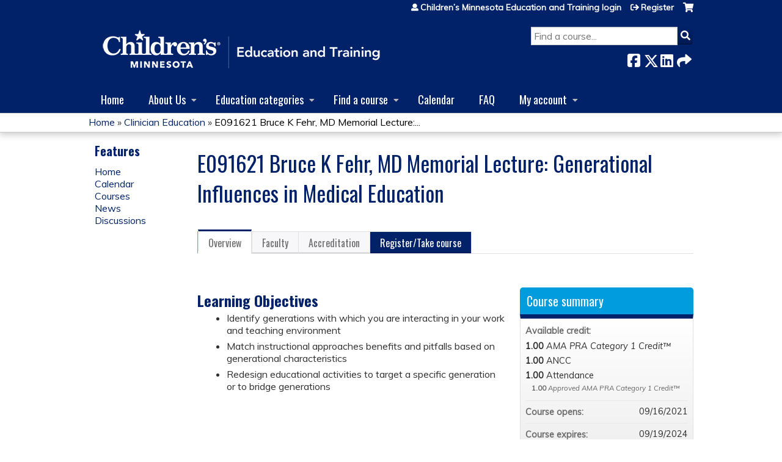

--- FILE ---
content_type: text/html; charset=utf-8
request_url: https://cmn.education.childrensmn.org/clinician-education/content/e091621-bruce-k-fehr-md-memorial-lecture-generational-influences-medical-education
body_size: 11322
content:
<!DOCTYPE html>
<!--[if IEMobile 7]><html class="iem7"  lang="en" dir="ltr"><![endif]-->
<!--[if lte IE 6]><html class="lt-ie10 lt-ie9 lt-ie8 lt-ie7"  lang="en" dir="ltr"><![endif]-->
<!--[if (IE 7)&(!IEMobile)]><html class="lt-ie10 lt-ie9 lt-ie8"  lang="en" dir="ltr"><![endif]-->
<!--[if IE 8]><html class="lt-ie10 lt-ie9"  lang="en" dir="ltr"><![endif]-->
<!--[if IE 9]><html class="lt-ie10"  lang="en" dir="ltr"><![endif]-->
<!--[if (gte IE 10)|(gt IEMobile 7)]><!--><html  lang="en" dir="ltr" prefix="content: http://purl.org/rss/1.0/modules/content/ dc: http://purl.org/dc/terms/ foaf: http://xmlns.com/foaf/0.1/ og: http://ogp.me/ns# rdfs: http://www.w3.org/2000/01/rdf-schema# sioc: http://rdfs.org/sioc/ns# sioct: http://rdfs.org/sioc/types# skos: http://www.w3.org/2004/02/skos/core# xsd: http://www.w3.org/2001/XMLSchema#"><!--<![endif]-->

<head>
  <!--[if IE]><![endif]-->
<link rel="dns-prefetch" href="//netdna.bootstrapcdn.com" />
<link rel="preconnect" href="//netdna.bootstrapcdn.com" />
<link rel="dns-prefetch" href="//fonts.gstatic.com" />
<link rel="preconnect" href="//fonts.gstatic.com" crossorigin="" />
<link rel="dns-prefetch" href="//fonts.googleapis.com" />
<link rel="preconnect" href="//fonts.googleapis.com" />
<link rel="dns-prefetch" href="//www.googletagmanager.com" />
<link rel="preconnect" href="//www.googletagmanager.com" />
<link rel="dns-prefetch" href="//kit.fontawesome.com" />
<link rel="preconnect" href="//kit.fontawesome.com" />
<meta charset="utf-8" />
<link rel="shortcut icon" href="https://cmn.education.childrensmn.org/sites/default/files/favicon.ico" type="image/vnd.microsoft.icon" />
<script type="application/ld+json">{
    "@context": "https://schema.org",
    "@graph": [
        {
            "@type": "Course",
            "name": "E091621 Bruce K Fehr, MD Memorial Lecture: Generational Influences in Medical Education",
            "description": "",
            "provider": {
                "@type": "Organization",
                "name": "Children’s Minnesota Education and Training",
                "url": "https://cmn.education.childrensmn.org/clinician-education",
                "logo": {
                    "@type": "ImageObject",
                    "url": "https://cmn.education.childrensmn.org/sites/default/files/Children%27s%20Minnesota%20Education%20and%20Training_0.png"
                }
            }
        },
        {
            "@type": "EducationEvent",
            "name": "E091621 Bruce K Fehr, MD Memorial Lecture: Generational Influences in Medical Education",
            "image": {
                "@type": "ImageObject",
                "url": ""
            },
            "description": "",
            "startDate": "",
            "endDate": "",
            "location": {
                "@type": "Place",
                "name": "",
                "url": "",
                "address": {
                    "@type": "PostalAddress",
                    "streetAddress": "",
                    "addressLocality": "",
                    "addressRegion": "",
                    "postalCode": "",
                    "addressCountry": ""
                }
            },
            "url": "https://cmn.education.childrensmn.org/clinician-education/content/e091621-bruce-k-fehr-md-memorial-lecture-generational-influences-medical-education"
        }
    ]
}</script>
<meta name="generator" content="Drupal 7 (https://www.drupal.org)" />
<link rel="canonical" href="https://cmn.education.childrensmn.org/clinician-education/content/e091621-bruce-k-fehr-md-memorial-lecture-generational-influences-medical-education" />
<link rel="shortlink" href="https://cmn.education.childrensmn.org/node/733" />
  <title>E091621 Bruce K Fehr, MD Memorial Lecture: Generational Influences in Medical Education | Children’s Minnesota Education and Training</title>

      <meta name="MobileOptimized" content="width">
    <meta name="HandheldFriendly" content="true">
    <meta name="viewport" content="width=device-width">
  
  <link type="text/css" rel="stylesheet" href="/sites/default/files/advagg_css/css__YZMmyCjxADNsxWJVyzxskiYBiPsGboww8DDJoAv1iVA__PqGVjSeXe3e-YM4xspxCavDlyydtEB28TRpZPTEwV5I__SSle0NRE9d9HGWHLfDYe3xEbnpv-_fviYBL1bs2WW2A.css" media="all" />
<link type="text/css" rel="stylesheet" href="/sites/default/files/advagg_css/css__Bqg1SDmp9CAe6XEIkqmrkRsGk0iHTZHCcB95hCAlYnY__pvxzJdEyVw_5TVP2BBc6RFQHZTlmfsgpKtyMTJgxw8o__SSle0NRE9d9HGWHLfDYe3xEbnpv-_fviYBL1bs2WW2A.css" media="screen" />
<link type="text/css" rel="stylesheet" href="/sites/default/files/advagg_css/css__vtisyagqbpSWqZQ2N4vDv4JJmqu2xN-rzF6hKpF9xZw__tfi6QJanEJSWf4WWB24hb5xmoECxz-S9In4Ie_tv_L4__SSle0NRE9d9HGWHLfDYe3xEbnpv-_fviYBL1bs2WW2A.css" media="all" />
<link type="text/css" rel="stylesheet" href="/sites/default/files/advagg_css/css__DJVWsB9CJVs_1IGdy-_cGuq4r6SVVaWbEnbS1U2p6y4__7g40UeM74r8hkrzDC6Hbb7RReIGNu-Jsb5XAbAPKIeA__SSle0NRE9d9HGWHLfDYe3xEbnpv-_fviYBL1bs2WW2A.css" media="all" />
<link type="text/css" rel="stylesheet" href="//netdna.bootstrapcdn.com/font-awesome/4.0.3/css/font-awesome.min.css" media="all" />
<link type="text/css" rel="stylesheet" href="/sites/default/files/advagg_css/css__7-nc6T1wPKpliTCQZZn2X-b5A-W76xee_3grimmyuM0__W-wtRd7H3gabgIo__mZMeEzDFZQoUtFpw6aDTpYoIM4__SSle0NRE9d9HGWHLfDYe3xEbnpv-_fviYBL1bs2WW2A.css" media="all" />
<link type="text/css" rel="stylesheet" href="/sites/default/files/advagg_css/css__3qrQJAu2U3hU8dRdwQg5Kr7WENwIjIZnGtUd0atDswM__G2erGfr42kLiGSasG4MPKiOULbhEiNgSHrYGH_7DtWo__SSle0NRE9d9HGWHLfDYe3xEbnpv-_fviYBL1bs2WW2A.css" media="all" />
<link type="text/css" rel="stylesheet" href="/sites/default/files/advagg_css/css__DuLYUylDjxGy0e76t2itFhgUj9R9AeaiB5rFoM5Rc8c__uy-eSde8xPYWIYAFlTtXTOLavp_MT9JuX45TfVkSJyg__SSle0NRE9d9HGWHLfDYe3xEbnpv-_fviYBL1bs2WW2A.css" media="print" />
<link type="text/css" rel="stylesheet" href="//fonts.googleapis.com/css?family=Muli:italic,regular|Oswald:300,700,regular&amp;subset=latin" media="all" />
<link type="text/css" rel="stylesheet" href="/sites/default/files/cpn/global.css?t97dw2" media="all" />
  <script src="/sites/default/files/advagg_js/js__AK-CL86gnIqwE9tzw-7GchyFRsasNF--XZ-i8xZPTig__rQaVI3heYo2BXUV133Ia4mgKj3R-xkDs52mhHfLT3rY__SSle0NRE9d9HGWHLfDYe3xEbnpv-_fviYBL1bs2WW2A.js"></script>
<script>jQuery.migrateMute=true;jQuery.migrateTrace=false;</script>
<script src="/sites/default/files/advagg_js/js__-kvGcXFGWOaU7VpBvvU02ZjXrh74aVMBI8zWEAJByXE__7UycUSDIuB6lhk7Uq-4cbRUz0B4-w8Ee93Q1v03yjyQ__SSle0NRE9d9HGWHLfDYe3xEbnpv-_fviYBL1bs2WW2A.js"></script>
<script src="/sites/default/files/advagg_js/js__GfRzbIO6VJ5UvXInirwKNGhuiSBoV7Q2-BarnwSB6xg__rFvI742fTngLQYYa0A-5OQY31VP84KnhbZvhJwCXE5w__SSle0NRE9d9HGWHLfDYe3xEbnpv-_fviYBL1bs2WW2A.js"></script>
<script src="/sites/default/files/advagg_js/js__xC17uPrEs8wMMqdKJXo8oW46WzSw1NY_8XgrRRMYpSw__XsxN8ZB-BnZbOeLImnEK_RkDgcDts47mQGOX6DZztaM__SSle0NRE9d9HGWHLfDYe3xEbnpv-_fviYBL1bs2WW2A.js"></script>
<script src="/sites/default/files/advagg_js/js__8KvbGt7pg3rWFZpfBAkOSZt0AY5HPYKH5azWM8EAf6c__L2eEneVBI8mj-tmXS8LeItfo0MAG-HKbM1wPhSJfWik__SSle0NRE9d9HGWHLfDYe3xEbnpv-_fviYBL1bs2WW2A.js"></script>
<script async="async" src="https://www.googletagmanager.com/gtag/js?id=G-NHCT6LSM"></script>
<script>window.dataLayer = window.dataLayer || [];function gtag(){dataLayer.push(arguments)};gtag("js", new Date());gtag("config", "G-NHCT6LSM", {"groups":"default","anonymize_ip":true});</script>
<script src="/sites/default/files/advagg_js/js__C_979cmiPESU0LZPi05NT5IXsTIIPvHZ8zG2kuRJXr0__adDUGe3uvXEGyo2sP0s0GbcBxwsj1wI0zkbtJeYj9r0__SSle0NRE9d9HGWHLfDYe3xEbnpv-_fviYBL1bs2WW2A.js"></script>
<script src="https://kit.fontawesome.com/a38c5c05f8.js"></script>
<script src="/sites/default/files/advagg_js/js__bioOAIAtGKh54p1E5luQ96V2m6brdUxkvHA9TeksM00__u3DxI-y_lXuvF2tqhtdqHcrGw3t7pQfFlgxrVV02cXw__SSle0NRE9d9HGWHLfDYe3xEbnpv-_fviYBL1bs2WW2A.js"></script>
<script src="/sites/default/files/advagg_js/js__Hb4P6zBByLaIBZA0hfMrut0a2b-f-vAlXzMXjYdGQPQ__JUwkRQTcSkg_MiZ0I9sxHxpLfPlxAgrvizBOIyOJwxQ__SSle0NRE9d9HGWHLfDYe3xEbnpv-_fviYBL1bs2WW2A.js"></script>
<script>jQuery.extend(Drupal.settings,{"basePath":"\/","pathPrefix":"","setHasJsCookie":0,"ajaxPageState":{"theme":"ce","theme_token":"929OA_79iObwWe-PZD9qE0qoi8bg366qGgB2o05K7u8","css":{"modules\/system\/system.base.css":1,"modules\/system\/system.menus.css":1,"modules\/system\/system.messages.css":1,"modules\/system\/system.theme.css":1,"sites\/all\/modules\/contrib\/tipsy\/stylesheets\/tipsy.css":1,"modules\/book\/book.css":1,"sites\/all\/modules\/contrib\/calendar\/css\/calendar_multiday.css":1,"sites\/all\/modules\/custom\/calendar_plus\/css\/calendar_plus.css":1,"modules\/comment\/comment.css":1,"sites\/all\/modules\/contrib\/date\/date_repeat_field\/date_repeat_field.css":1,"sites\/all\/modules\/features\/ethosce_admin\/ethosce-admin.css":1,"sites\/all\/modules\/features\/ethosce_bi\/ethosce_bi.css":1,"sites\/all\/modules\/features\/ethosce_warpwire\/ethosce_warpwire.css":1,"modules\/field\/theme\/field.css":1,"modules\/node\/node.css":1,"modules\/poll\/poll.css":1,"sites\/all\/modules\/contrib\/quiz\/quiz.css":1,"sites\/all\/modules\/contrib\/relation_add\/relation_add.css":1,"sites\/all\/modules\/contrib\/relation_add\/modules\/relation_add_block\/relation_add_block.css":1,"modules\/search\/search.css":1,"sites\/all\/modules\/contrib\/ubercart\/uc_order\/uc_order.css":1,"sites\/all\/modules\/contrib\/ubercart\/uc_product\/uc_product.css":1,"sites\/all\/modules\/contrib\/ubercart\/uc_store\/uc_store.css":1,"modules\/user\/user.css":1,"sites\/all\/modules\/contrib\/views\/css\/views.css":1,"sites\/all\/modules\/contrib\/media\/modules\/media_wysiwyg\/css\/media_wysiwyg.base.css":1,"sites\/all\/modules\/contrib\/ctools\/css\/ctools.css":1,"\/\/netdna.bootstrapcdn.com\/font-awesome\/4.0.3\/css\/font-awesome.min.css":1,"sites\/all\/modules\/contrib\/panels\/css\/panels.css":1,"sites\/all\/modules\/contrib\/pdm\/pdm.css":1,"sites\/all\/modules\/contrib\/views_tooltip\/views_tooltip.css":1,"sites\/all\/modules\/contrib\/date\/date_api\/date.css":1,"sites\/all\/modules\/contrib\/print\/print_ui\/css\/print_ui.theme.css":1,"sites\/all\/libraries\/easy-responsive-tabs\/css\/easy-responsive-tabs.css":1,"sites\/all\/modules\/contrib\/navbar_extras\/modules\/navbar_shiny\/css\/navbar_shiny.css":1,"sites\/all\/libraries\/mmenu\/main\/src\/css\/jquery.mmenu.all.css":1,"sites\/all\/libraries\/mmenu\/icomoon\/icomoon.css":1,"sites\/all\/modules\/contrib\/mmenu\/themes\/mm-basic\/styles\/mm-basic.css":1,"sites\/all\/themes\/ethosce_base\/system.menus.css":1,"sites\/all\/themes\/ethosce_base\/css\/normalize.css":1,"sites\/all\/themes\/ethosce_base\/css\/wireframes.css":1,"sites\/all\/themes\/ethosce_base\/css\/layouts\/responsive-sidebars.css":1,"sites\/all\/themes\/ethosce_base\/css\/page-backgrounds.css":1,"sites\/all\/themes\/ethosce_base\/css\/tabs.css":1,"sites\/all\/themes\/ethosce_base\/css\/pages.css":1,"sites\/all\/themes\/ethosce_base\/css\/blocks.css":1,"sites\/all\/themes\/ethosce_base\/css\/navigation.css":1,"sites\/all\/themes\/ethosce_base\/css\/views-styles.css":1,"sites\/all\/themes\/ethosce_base\/css\/nodes.css":1,"sites\/all\/themes\/ethosce_base\/css\/comments.css":1,"sites\/all\/themes\/ethosce_base\/css\/forms.css":1,"sites\/all\/themes\/ethosce_base\/css\/fields.css":1,"sites\/all\/themes\/ethosce_base\/css\/print.css":1,"sites\/all\/themes\/ce\/css\/ce.css":1,"sites\/all\/themes\/ce\/css\/ce-media-queries.css":1,"sites\/all\/themes\/ce\/css\/ce-print.css":1,"\/\/fonts.googleapis.com\/css?family=Muli:italic,regular|Oswald:300,700,regular\u0026subset=latin":1,"cpn_global":1},"js":{"sites\/all\/modules\/contrib\/jquery_update\/replace\/jquery\/1.12\/jquery.min.js":1,"sites\/all\/modules\/contrib\/jquery_update\/replace\/jquery-migrate\/1\/jquery-migrate.min.js":1,"misc\/jquery-extend-3.4.0.js":1,"misc\/jquery-html-prefilter-3.5.0-backport.js":1,"misc\/jquery.once.js":1,"misc\/drupal.js":1,"sites\/all\/modules\/contrib\/tipsy\/javascripts\/jquery.tipsy.js":1,"sites\/all\/modules\/contrib\/tipsy\/javascripts\/tipsy.js":1,"sites\/all\/modules\/contrib\/jquery_update\/replace\/ui\/external\/jquery.cookie.js":1,"misc\/form-single-submit.js":1,"sites\/all\/modules\/custom\/calendar_plus\/js\/jquery.equalheights.js":1,"sites\/all\/modules\/features\/ethosce_admin\/ethosce-admin.js":1,"sites\/all\/modules\/features\/ethosce_bi\/ethosce_bi.js":1,"sites\/all\/modules\/features\/ethosce_site\/ethosce_site.js":1,"sites\/all\/modules\/features\/ethosce_slideshow\/js\/ethosce_slideshow.js":1,"sites\/all\/modules\/custom\/upload_progress\/js\/upload_progress.js":1,"sites\/all\/modules\/contrib\/pdm\/pdm.js":1,"sites\/all\/modules\/features\/ethosce_courses\/js\/vertical_steps.js":1,"sites\/all\/modules\/contrib\/google_analytics\/googleanalytics.js":1,"https:\/\/www.googletagmanager.com\/gtag\/js?id=G-NHCT6LSM":1,"sites\/all\/libraries\/easy-responsive-tabs\/js\/easyResponsiveTabs.js":1,"sites\/all\/modules\/contrib\/field_group\/field_group.js":1,"sites\/all\/modules\/contrib\/field_group_easy_responsive_tabs\/js\/field_group_easy_responsive_tabs.js":1,"https:\/\/kit.fontawesome.com\/a38c5c05f8.js":1,"sites\/all\/modules\/contrib\/mmenu\/js\/mmenu.js":1,"sites\/all\/libraries\/mmenu\/hammer\/hammer.js":1,"sites\/all\/libraries\/mmenu\/jquery.hammer\/jquery.hammer.js":1,"sites\/all\/libraries\/mmenu\/main\/src\/js\/jquery.mmenu.min.all.js":1,"sites\/all\/themes\/ce\/js\/ce.js":1}},"uid":0,"warpwire":{"warpwire_url":"https:\/\/8ac91b0bed40.warpwire.com\/","warpwire_module_path":"sites\/all\/modules\/custom\/warpwire","warpwire_share_default":1,"warpwire_title_default":1,"warpwire_autoplay_default":0,"warpwire_cc_load_policy_default":0,"warpwire_secure_portal_default":1},"tipsy":{"custom_selectors":[{"selector":".tipsy","options":{"fade":1,"gravity":"w","delayIn":0,"delayOut":0,"trigger":"hover","opacity":"0.8","offset":0,"html":0,"tooltip_content":{"source":"attribute","selector":"title"}}},{"selector":".views-tooltip","options":{"fade":1,"gravity":"autoNS","delayIn":0,"delayOut":0,"trigger":"hover","opacity":"0.8","offset":0,"html":1,"tooltip_content":{"source":"attribute","selector":"tooltip-content"}}}]},"better_exposed_filters":{"views":{"pages":{"displays":{"block_1":{"filters":[]}}}}},"urlIsAjaxTrusted":{"\/clinician-education":true,"\/search":true},"mmenu":{"mmenu_left":{"enabled":"1","title":"Left menu","name":"mmenu_left","blocks":[{"module_delta":"ethosce_search|ethosce_search","menu_parameters":{"min_depth":"1"},"title":"\u003Cnone\u003E","collapsed":"0","wrap":"1","module":"ethosce_search","delta":"ethosce_search"},{"module_delta":"system|main-menu","menu_parameters":{"min_depth":"1"},"title":"\u003Cnone\u003E","collapsed":"0","wrap":"1","module":"system","delta":"main-menu"},{"module_delta":"local_tasks_blocks|menu_local_tasks","menu_parameters":{"min_depth":"1"},"title":"\u003Cnone\u003E","collapsed":"0","wrap":"1","module":"local_tasks_blocks","delta":"menu_local_tasks"}],"options":{"classes":"mm-basic","effects":[],"slidingSubmenus":true,"clickOpen":{"open":true,"selector":"#ethosce-mmenu-toggle"},"counters":{"add":true,"update":true},"dragOpen":{"open":true,"pageNode":"body","threshold":100,"maxStartPos":50},"footer":{"add":false,"content":"","title":"Copyright \u00a92017","update":true},"header":{"add":false,"content":"","title":"Site-Install","update":true},"labels":{"collapse":false},"offCanvas":{"enabled":true,"modal":false,"moveBackground":true,"position":"left","zposition":"front"},"searchfield":{"add":false,"addTo":"menu","search":false,"placeholder":"Search","noResults":"No results found.","showLinksOnly":true}},"configurations":{"clone":false,"preventTabbing":false,"panelNodetype":"div, ul, ol","transitionDuration":400,"classNames":{"label":"Label","panel":"Panel","selected":"Selected","buttonbars":{"buttonbar":"anchors"},"counters":{"counter":"Counter"},"fixedElements":{"fixedTop":"FixedTop","fixedBottom":"FixedBottom"},"footer":{"panelFooter":"Footer"},"header":{"panelHeader":"Header","panelNext":"Next","panelPrev":"Prev"},"labels":{"collapsed":"Collapsed"},"toggles":{"toggle":"Toggle","check":"Check"}},"dragOpen":{"width":{"perc":0.8,"min":140,"max":440},"height":{"perc":0.8,"min":140,"max":880}},"offCanvas":{"menuInjectMethod":"prepend","menuWrapperSelector":"body","pageNodetype":"div","pageSelector":"body \u003E div"}},"custom":[],"position":"left"}},"googleanalytics":{"account":["G-NHCT6LSM"],"trackOutbound":1,"trackMailto":1,"trackDownload":1,"trackDownloadExtensions":"7z|aac|arc|arj|asf|asx|avi|bin|csv|doc(x|m)?|dot(x|m)?|exe|flv|gif|gz|gzip|hqx|jar|jpe?g|js|mp(2|3|4|e?g)|mov(ie)?|msi|msp|pdf|phps|png|ppt(x|m)?|pot(x|m)?|pps(x|m)?|ppam|sld(x|m)?|thmx|qtm?|ra(m|r)?|sea|sit|tar|tgz|torrent|txt|wav|wma|wmv|wpd|xls(x|m|b)?|xlt(x|m)|xlam|xml|z|zip"},"currentPath":"node\/733","currentPathIsAdmin":false,"field_group_easy_responsive_tabs":[{"identifier":"group-tabs-node-course-default","type":"default","width":"auto","fit":true,"closed":false,"tabidentify":"course-htabs","activetab_bg":"#B5AC5F","inactive_bg":"#E0D78C","active_border_color":"#9C905C","active_content_border_color":"#9C905C"}],"field_group":{"field_group_easy_responsive_tabs_nav_item":"full","div":"full","fieldset":"full","field_group_easy_responsive_tabs_nav":"full"},"ogContext":{"groupType":"node","gid":"153"}});</script>
      <!--[if lt IE 9]>
    <script src="/sites/all/themes/zen/js/html5-respond.js"></script>
    <![endif]-->
  </head>
<body class="html not-front not-logged-in one-sidebar sidebar-first page-node page-node- page-node-733 node-type-course og-context og-context-node og-context-node-153 uc-product-node section-content title-length-medium title-length-87 not-homepage  no-tabs no-course-image  course-733 course-enduring no-course-sidebar no-search-sidebar no-uc-cart not-admin-theme user-non-sso" >
  <div id="wrapper">
    <div id="page-wrapper">
              <p id="skip-link">
          <a href="#main-content" class="element-invisible element-focusable">Jump to content</a>
        </p>
                  
<div id="header-wrapper">
  <header id="header">
    <div id="header-inner" class="clearfix">
              <a href="https://www.childrensmn.org" title="Home" rel="home" id="logo"><img src="https://cmn.education.childrensmn.org/sites/default/files/Children%27s%20Minnesota%20Education%20and%20Training_0.png" alt="Home" /></a>
      
              <div id="name-and-slogan">
                      <h1 id="site-name">
              <a href="https://www.childrensmn.org" title="Home" rel="home"><span>Children’s Minnesota Education and Training</span></a>
            </h1>
          
                  </div><!-- /#name-and-slogan -->
            <div id="header-right">
          <div class="header__region region region-header">
    <div id="block-ethosce-search-ethosce-search" class="block block-ethosce-search first odd">

    
  <div class="content">
    <form action="/search" method="post" id="ethosce-search-form" accept-charset="UTF-8"><div><div class="container-inline form-wrapper" id="edit-ethosce-search"><div class="form-item form-type-textfield form-item-text">
  <div class="field-label"><label  class="element-invisible" for="edit-text">Search</label> </div>
 <input placeholder="Find a course..." type="text" id="edit-text" name="text" value="" size="20" maxlength="128" class="form-text" />
</div>
<input type="submit" id="edit-submit" name="op" value="Search" class="form-submit" /></div><input type="hidden" name="form_build_id" value="form-hu3kmmC3q8fZdkZBpR7JZpzHaOEo0xfX9wbsoI8Py84" />
<input type="hidden" name="form_id" value="ethosce_search_form" />
</div></form>  </div>
</div>
<div id="ethosce-user-links-wrapper" class="clearfix">
  <div id="ethosce-mmenu-toggle">Open menu</div>  <div id="uc-cart-link"><a href="/clinician-education/user/login?destination=node/733" class="no-items" data-count="0"><span>Cart</span></a></div>  <div id="block-system-user-menu" class="block block-system block-menu even" role="navigation">
    <div class="content">
      <ul class="menu"><li class="menu__item is-leaf first leaf"><a href="/clinician-education/user/login?destination=node/733" class="menu__link">Children’s Minnesota Education and Training login</a></li>
<li class="menu__item is-leaf last leaf"><a href="/clinician-education/user/register?destination=node/733" class="menu__link">Register</a></li>
</ul>    </div>
  </div>
  </div>
<div id="block-service-links-service-links" class="block block-service-links last odd">

    <h3 class="block__title block-title">Bookmark/Search this post</h3>
  
  <div class="content">
    <div class="service-links"><div class="item-list"><ul><li class="first"><a href="https://www.facebook.com/sharer.php?u=https%3A//cmn.education.childrensmn.org/node/733&amp;t=E091621%20Bruce%20K%20Fehr%2C%20MD%20Memorial%20Lecture%3A%20Generational%20Influences%20in%20Medical%20Education" title="Share on Facebook" class="service-links-facebook" rel="nofollow" target="_blank"><img typeof="foaf:Image" src="https://cmn.education.childrensmn.org/sites/all/themes/ce/css/images/facebook.png" alt="Facebook logo" /> Facebook</a></li>
<li><a href="https://x.com/intent/post?url=https%3A//cmn.education.childrensmn.org/node/733&amp;text=E091621%20Bruce%20K%20Fehr%2C%20MD%20Memorial%20Lecture%3A%20Generational%20Influences%20in%20Medical%20Education" title="Share this on X" class="service-links-twitter" rel="nofollow" target="_blank"><img typeof="foaf:Image" src="https://cmn.education.childrensmn.org/sites/all/themes/ce/css/images/twitter.png" alt="X logo" /> X</a></li>
<li><a href="https://www.linkedin.com/shareArticle?mini=true&amp;url=https%3A//cmn.education.childrensmn.org/node/733&amp;title=E091621%20Bruce%20K%20Fehr%2C%20MD%20Memorial%20Lecture%3A%20Generational%20Influences%20in%20Medical%20Education&amp;summary=&amp;source=Children%E2%80%99s%20Minnesota%20Education%20and%20Training" title="Publish this post to LinkedIn" class="service-links-linkedin" rel="nofollow" target="_blank"><img typeof="foaf:Image" src="https://cmn.education.childrensmn.org/sites/all/themes/ce/css/images/linkedin.png" alt="LinkedIn logo" /> LinkedIn</a></li>
<li class="last"><a href="https://cmn.education.childrensmn.org/clinician-education/forward?path=node/733" title="Send to a friend" class="service-links-forward" rel="nofollow" target="_blank"><img typeof="foaf:Image" src="https://cmn.education.childrensmn.org/sites/all/themes/ce/css/images/forward.png" alt="Forward logo" /> Forward</a></li>
</ul></div></div>  </div>
</div>
  </div>
      </div>
    </div><!--/#header-inner-->
  </header>

  <div id="navigation-outer">
    <div id="navigation">
      <div id="topnav-inner">
                  <nav id="main-menu">
            <ul class="menu"><li class="menu__item is-leaf first leaf"><a href="https://cmn.education.childrensmn.org/" title="" class="menu__link">Home</a></li>
<li class="menu__item is-expanded expanded"><a href="/clinician-education/content/about-us" class="menu__link">About Us</a><ul class="menu"><li class="menu__item is-leaf first leaf"><a href="/clinician-education/content/cancellation-and-refund-information" class="menu__link">Cancellation and Refund Information</a></li>
<li class="menu__item is-leaf leaf"><a href="/clinician-education/contact-us" title="This email is monitored M-F from 7 AM - 4 PM CST" class="menu__link">Contact Us</a></li>
<li class="menu__item is-leaf last leaf"><a href="/clinician-education/content/terms-use" title="" class="menu__link">Terms of Use</a></li>
</ul></li>
<li class="menu__item is-expanded expanded"><a href="/clinician-education/og" title="" class="menu__link">Education categories</a><ul class="menu"><li class="menu__item is-collapsed first collapsed"><a href="/clinician-education/group/clinician-education" title="" class="menu__link">Clinician Education</a></li>
<li class="menu__item is-leaf leaf"><a href="/clinician-education/content/peer-support-programs-0" class="menu__link">Peer Support Workshops</a></li>
<li class="menu__item is-leaf leaf"><a href="/clinician-education/group/emergency-response-courses" class="menu__link">Emergency Response Courses</a></li>
<li class="menu__item is-expanded expanded"><a href="/clinician-education/group/graduate-medical-education" title="" class="menu__link">Graduate Medical Education</a><ul class="menu"><li class="menu__item is-leaf first leaf"><a href="/clinician-education/content/app-trainees" title="Please refer here if looking for more information on APP trainee rotations" class="menu__link">Training Opportunities for APP Trainees</a></li>
<li class="menu__item is-leaf leaf"><a href="/clinician-education/content/graduate-allied-health-trainees" title="Please refer here if looking for more information on Graduate Allied Health trainee rotations" class="menu__link">Training Opportunities for Graduate Allied Health Trainees</a></li>
<li class="menu__item is-collapsed collapsed"><a href="/clinician-education/content/medical-student-resident-and-fellow-rotation-opportunities" title="Please refer here if looking for more information on Medical Student, Resident, and Fellow rotations" class="menu__link">Training Opportunities for Medical Students, Residents, Fellows</a></li>
<li class="menu__item is-leaf leaf"><a href="/clinician-education/content/medical-education-research-pathway" title="Please refer here if looking for more information on the Graduate Medical Education Research Pathway" class="menu__link">Medical Education Research Pathway</a></li>
<li class="menu__item is-leaf leaf"><a href="/clinician-education/content/supervision-grids" title="Please refer here if looking for more information on graduate level supervision grids" class="menu__link">Supervision Grids</a></li>
<li class="menu__item is-leaf leaf"><a href="/clinician-education/content/preceptor-resources" title="Please refer here if looking for more information on preceptor resources" class="menu__link">Preceptor Resources</a></li>
<li class="menu__item is-leaf leaf"><a href="/clinician-education/content/physician-time-studies" title="Please refer here if looking for more information on Physician Time Studies" class="menu__link">Physician Time Study Information</a></li>
<li class="menu__item is-leaf last leaf"><a href="/clinician-education/content/gme-contact-us" title="Please allow 1-2 business days for response." class="menu__link">GME Contact Us</a></li>
</ul></li>
<li class="menu__item is-leaf leaf"><a href="/clinician-education/group/kid-experts-demand" class="menu__link">Kid Experts On Demand</a></li>
<li class="menu__item is-leaf leaf"><a href="/clinician-education/group/maternal-fetal-and-neonatal" class="menu__link">Maternal, Fetal and Neonatal</a></li>
<li class="menu__item is-leaf leaf"><a href="/clinician-education/group/nursing-allied-health" title="" class="menu__link">Nursing and Allied Health</a></li>
<li class="menu__item is-leaf leaf"><a href="/clinician-education/group/simulation" title="" class="menu__link">Simulation</a></li>
<li class="menu__item is-collapsed last collapsed"><a href="/clinician-education/group/trauma" class="menu__link">Trauma</a></li>
</ul></li>
<li class="menu__item is-expanded expanded"><a href="/clinician-education/courses" title="" class="menu__link">Find a course</a><ul class="menu"><li class="menu__item is-leaf first leaf"><a href="/clinician-education/course-catalog-list?text=&amp;sort_by=field_course_date_value" title="" class="menu__link">Catalog list</a></li>
<li class="menu__item is-leaf last leaf"><a href="/clinician-education/course-catalog-table?text=&amp;sort_by=field_course_date_value" title="" class="menu__link">Catalog table</a></li>
</ul></li>
<li class="menu__item is-leaf leaf"><a href="/clinician-education/calendar" class="menu__link">Calendar</a></li>
<li class="menu__item is-leaf leaf"><a href="/clinician-education/content/faq" class="menu__link">FAQ</a></li>
<li class="menu__item is-expanded last expanded"><a href="/clinician-education/my/edit/profile" title="" class="menu__link">My account</a><ul class="menu"><li class="menu__item is-leaf first leaf"><a href="/clinician-education/my/activities/pending" title="" class="menu__link">My Courses</a></li>
<li class="menu__item is-leaf leaf"><a href="/clinician-education/my/orders" title="" class="menu__link">Orders &amp; receipts</a></li>
<li class="menu__item is-leaf leaf"><a href="/clinician-education/my/activities" title="" class="menu__link">Transcript</a></li>
<li class="menu__item is-leaf last leaf"><a href="https://cmn.education.childrensmn.org/content/intent-apply" title="" class="menu__link">Intent to Apply</a></li>
</ul></li>
</ul>          </nav>
        
      </div><!--/#topnav-inner-->
    </div><!-- /#navigation -->

          <div id="crumbs">
        <div id="crumbs-inner" class="clearfix">
          <div id="breadcrumb-container">
            <h2 class="element-invisible">You are here</h2><div class="breadcrumb"><a href="/">Home</a> » <a href="/clinician-education/group/clinician-education">Clinician Education</a> » <a href="/clinician-education/content/e091621-bruce-k-fehr-md-memorial-lecture-generational-influences-medical-education" class="active">E091621 Bruce K Fehr, MD Memorial Lecture:...</a></div>          </div>
        </div>
      </div>
      </div><!-- /#navigation-outer -->


      <div id="title-container">
      <div id="title-container-inner" class="clearfix">
                                  <h1 class="title" id="page-title">E091621 Bruce K Fehr, MD Memorial Lecture: Generational Influences in Medical Education</h1>
                      </div>
    </div>
  
</div><!--/#header-wrapper-->

<div id="page">
  <div id="main-wrapper">
    <div id="main">
      
            <div id="content" class="column" role="main">
                        <a id="main-content"></a>
                <div id="content-area">
                                        


<div  about="/clinician-education/content/e091621-bruce-k-fehr-md-memorial-lecture-generational-influences-medical-education" typeof="sioc:Item foaf:Document" class="ds-1col node node-course view-mode-full clearfix">

  
  <div class="group-header field-group-div clearfix"><div class="group-header-inner field-group-div"><div class="group-course-header-right field-group-div"><div class="field field-name-title field-type-ds field-label-hidden"><div class="field-items"><div class="field-item even" property="dc:title"><h1>E091621 Bruce K Fehr, MD Memorial Lecture: Generational Influences in Medical Education</h1></div></div></div></div></div></div>
  <div class="group-tabs field-group-htabs clearfix field-group-easy-responsive-tabs-nav-wrapper">
    <div id="group-tabs-node-course-default">
      <ul class="resp-tabs-list group-tabs field-group-htabs clearfix course-htabs">
                            <li><a href="/clinician-education" class="required-fields group-overview field-group-htab resp-tab tab-1" data-index="1">Overview</a></li>
                            <li><a href="/clinician-education" class="required-fields group-faculty field-group-htab resp-tab tab-2" data-index="2">Faculty</a></li>
                            <li><a href="/clinician-education" class="required-fields group-accreditation field-group-htab resp-tab tab-3" data-index="3">Accreditation</a></li>
                            <li><a href="/clinician-education" class="required-fields group-register field-group-htab resp-tab tab-4" data-index="4">Register/Take course</a></li>
              </ul>

      <div class="resp-tabs-container group-tabs field-group-htabs clearfix course-htabs">
                  <div class="required-fields group-overview field-group-htab"><div class="group-cols-container field-group-div"><div class="group-left field-group-div left"><div class="group-learning-objectives field-group-div"><h2><span>Learning Objectives</span></h2><div class="field field-name-field-learning-objectives field-type-text-long field-label-hidden"><div class="field-items"><div class="field-item even"><ul><li class="FlyerTextLarge" style="margin-left: 8px;">Identify generations with which you are interacting in your work and teaching environment</li><li class="FlyerTextLarge" style="margin-left: 8px;">Match instructional approaches benefits and pitfalls based on generational characteristics</li><li class="FlyerTextLarge" style="margin-left: 8px;">Redesign educational activities to target a specific generation or to bridge generations</li></ul><p style="text-align:left"> </p></div></div></div></div></div><div class="group-right field-group-div right"><fieldset class="group-course-summary field-group-div form-wrapper"><legend><span class="fieldset-legend">Course summary</span></legend><div class="fieldset-wrapper"><div class="field field-name-credit field-type-ds field-label-above"><div class="field-label">Available credit:&nbsp;</div><div class="field-items"><div class="field-item even"><div class="item-list"><ul class="course-credit-list"><li class="course-credit-ama first"><span class="course-credit-amount">1.00</span> <span class="course-credit-title"><em>AMA PRA Category 1 Credit&trade;</em></span></li>
<li class="course-credit-ancc"><span class="course-credit-amount">1.00</span> <span class="course-credit-title">ANCC</span></li>
<li class="course-credit-attendance last"><span class="course-credit-amount">1.00</span> <span class="course-credit-title">Attendance</span><div class="item-list"><ul class="course-child-credit-list"><li class="course-credit-ama-approved course-child-credit first last"><span class="course-credit-amount">1.00</span> <span class="course-credit-title"><em>Approved AMA PRA Category 1 Credit&trade;</em></span></li>
</ul></div></li>
</ul></div></div></div></div><div class="field field-name-course-opens field-type-ds field-label-inline clearfix"><div class="field-label">Course opens:&nbsp;</div><div class="field-items"><div class="field-item even"><div class="field field-name-field-course-date field-type-date field-label-hidden"><div class="field-items"><div class="field-item even"><span class="date-display-single" property="dc:date" datatype="xsd:dateTime" content="2021-09-16T08:00:00-05:00">09/16/2021</span></div></div></div></div></div></div><div class="field field-name-course-expires field-type-ds field-label-inline clearfix"><div class="field-label">Course expires:&nbsp;</div><div class="field-items"><div class="field-item even"><div class="field field-name-field-course-date field-type-date field-label-hidden"><div class="field-items"><div class="field-item even"><span class="date-display-single" property="dc:date" datatype="xsd:dateTime" content="2021-09-16T08:00:00-05:00">09/19/2024</span></div></div></div></div></div></div></div></fieldset>
</div></div></div>
                  <div class="required-fields group-faculty field-group-htab"><div class="field field-name-field-faculty-credentials field-type-text-long field-label-hidden"><div class="field-items"><div class="field-item even"><p><strong>DISCLOSURE STATEMENT:</strong></p><p class="MsoNoSpacing">It is our intent that any potential conflict should be identified openly so that the listeners may form their own judgments about the presentation with the full disclosure of the facts. It is not assumed any potential conflicts will have an adverse impact on these presentations. It remains for the audience to determine whether the speaker’s outside interest may reflect a possible bias, either the exposition or the conclusions presented.                                                                                                               </p><p>Planning committee members and presenter(s) have disclosed they have no relevant financial relationships with ineligible companies whose primary business is producing, marketing selling re-selling, or distributing healthcare products used by or on patients and have disclosed that no conflict of interest exists with the presentation/educational event.</p><p> </p><p><strong>DISCLAIMERS AND CONFIDENTIALITY PROTECTIONS:</strong></p><p>Children’s Minnesota makes no representations or warranties about the accuracy, reliability, or completeness of the content. Content is provided “as is” and is for informational use only. It is not a substitute for professional medical advice, diagnosis, or treatment. Children’s disclaims all warranties, express or implied, statutory or otherwise, including without limitation the implied warranties of merchantability, non-infringement of third parties’ rights, and fitness for a particular purpose.</p><p>This content was developed for use in Children’s patient care environment and may not be suitable for use in other patient care environments. Children’s does not endorse, certify, or assess third parties’ competency. You hold all responsibility for your use or nonuse of the content. Children’s shall not be liable for claims, losses, or damages arising from or related to any use or misuse of the content.</p><p>This content and its related discussions are privileged and confidential under Minnesota’s peer review statute (Minn. Stat. § 145.61 et. seq.). Do not disclose unless appropriately authorized. Notwithstanding the foregoing, content may be subject to copyright or trademark law; use of such information requires Children’s permission.</p><p>This content may include patient protected health information.  You agree to comply with all applicable state and federal laws protecting patient privacy and security including the Minnesota Health Records Act and the Health Insurance Portability and Accountability Act and its implementing regulations as amended from time to time. </p><p>Please ask if you have any questions about these disclaimers and/or confidentiality protections.</p></div></div></div></div>
                  <div class="required-fields group-accreditation field-group-htab"><div class="field field-name-field-accreditation field-type-text-with-summary field-label-hidden"><div class="field-items"><div class="field-item even"><p><img alt="" data-delta="2" data-fid="166" data-media-element="1" src="https://cmn.education.childrensmn.org/sites/default/files/Jointly_Accredited_Provider_JPEG.jpg" style="height: 100px; width: 146px;" /></p><p>Accreditation Statement:</p><p>In support of improving patient care, Children’s Minnesota is jointly accredited by the Accreditation Council for Continuing Medical Education (ACCME), the Accreditation Council for Pharmacy Education (ACPE), and the American Nurses Credentialing Center (ANCC), to provide continuing education for the healthcare team.</p><p>Children’s Minnesota takes responsibility for the content, quality and scientific interest of its accredited continuing education events.</p><p>Credit Statement:</p><p>AMA</p><p>Children’s Minnesota designates this enduring activity for a maximum of 1.0 <em>AMA PRA Category 1 Credit™</em>. Physicians should claim only the credit commensurate with the extent to their participation in the activity.</p><p>ANCC</p><p>Children's Minnesota designates this enduring activity for a maximum of 1.0 ANCC nursing contact hour. Nurses should claim only the credit commensurate with the extent of their participation in the activity. </p><p>This program offers 1.0 contact hours of continuing education.  Most medical professional organizations accept <em>AMA PRA Category 1 Credits™</em>.  It is the individual’s responsibility to determine whether an education activity meets the continuing education requirements of their respective licensures and/or professional boards.  Go to your respective organization’s website for more detailed information regarding credit requirements.</p></div></div></div><div class="group-available-credit field-group-div"><h2><span>Available Credit</span></h2><div class="item-list"><ul class="course-credit-list"><li class="course-credit-ama first"><span class="course-credit-amount">1.00</span> <span class="course-credit-title"><em>AMA PRA Category 1 Credit&trade;</em></span></li>
<li class="course-credit-ancc"><span class="course-credit-amount">1.00</span> <span class="course-credit-title">ANCC</span></li>
<li class="course-credit-attendance last"><span class="course-credit-amount">1.00</span> <span class="course-credit-title">Attendance</span><div class="item-list"><ul class="course-child-credit-list"><li class="course-credit-ama-approved course-child-credit first last"><span class="course-credit-amount">1.00</span> <span class="course-credit-title"><em>Approved AMA PRA Category 1 Credit&trade;</em></span></li>
</ul></div></li>
</ul></div></div></div>
                  <div class="required-fields group-register field-group-htab"><div class="add-to-cart"></div><div class="field field-name-course-blockers-short field-type-ds field-label-hidden"><div class="field-items"><div class="field-item even"><div class="course-restriction-short"><div class="course-noanon"><div class="msg">Please <a href="/clinician-education/user/login?destination=node/733">login</a> or <a href="/clinician-education/user/register?destination=node/733">register</a> to take this course.</div></div></div></div></div></div></div>
              </div>
    </div>

    <div class="clear clearfix"></div>
  </div>
</div>

                  </div>
              </div><!-- /#content -->

      
              <aside class="sidebars">
                      <section class="region region-sidebar-first column sidebar">
    <div id="block-menu-features" class="block block-menu first last odd" role="navigation">

    <h3 class="block__title block-title">Features</h3>
  
  <div class="content">
    <ul class="menu"><li class="menu__item is-leaf first leaf"><a href="/clinician-education" class="menu__link front">Home</a></li>
<li class="menu__item is-leaf leaf"><a href="/clinician-education/calendar" class="menu__link calendar">Calendar</a></li>
<li class="menu__item is-leaf leaf"><a href="/clinician-education/courses" class="menu__link courses">Courses</a></li>
<li class="menu__item is-leaf leaf"><a href="/clinician-education/news" class="menu__link news">News</a></li>
<li class="menu__item is-leaf last leaf"><a href="/clinician-education/discussions" class="menu__link discussions">Discussions</a></li>
</ul>  </div>
</div>
  </section>
                  </aside><!-- /.sidebars -->
                </div><!-- /#main -->
  </div><!-- /#main-wrapper -->

</div><!-- /#page -->

<footer id="footer">
  <div id="footer-inner" class="clearfix">
    <p style="text-align:center"><a href="https://www.childrensmn.org/">Children's Minnesota Home</a> | <a href="https://www.childrensmn.org/privacy-policy/">Privacy Policy &amp; Terms of Use</a> |  <a href="https://cmn.hosted.cloud.ethosce.com/contact-us">Contact Us</a></p><p style="text-align:center">© 2026 Children’s Minnesota</p><p style="text-align:center">Children's Minnesota is registered as a 501(c)(3) non-profit organization.<br />Our tax identification number is 41-1754276.</p><p> </p>    <a id="ethosce-footer-callout" href="https://www.ethosce.com">Powered by the EthosCE Learning Management System, a continuing education LMS.</a>
  </div>
</footer>



    </div>
      <div class="region region-page-bottom">
    
<nav id="mmenu_left" class="mmenu-nav clearfix">
  <ul>
                                    <li class="mmenu-block-wrap"><span><div id="block-ethosce-search-ethosce-search--2" class="block block-ethosce-search first odd">

    
  <div class="content">
    <form action="/search" method="post" id="ethosce-search-form--3" accept-charset="UTF-8"><div><div class="container-inline form-wrapper" id="edit-ethosce-search--3"><div class="form-item form-type-textfield form-item-text">
  <div class="field-label"><label  class="element-invisible" for="edit-text--3">Search</label> </div>
 <input placeholder="Find a course..." type="text" id="edit-text--3" name="text" value="" size="20" maxlength="128" class="form-text" />
</div>
<input type="submit" id="edit-submit--4" name="op" value="Search" class="form-submit" /></div><input type="hidden" name="form_build_id" value="form-yxwQhQ0I-e2dZilV-qvRemCAjkP_qBaFB-8F3QmaJJA" />
<input type="hidden" name="form_id" value="ethosce_search_form" />
</div></form>  </div>
</div>
</span></li>
                                                  <li class="mmenu-block-wrap"><span><ul class="mmenu-mm-list-level-1"><li class="mmenu-mm-list-mlid-1942 mmenu-mm-list-path-https:--cmn.education.childrensmn.org"><a href="https://cmn.education.childrensmn.org/" class="mmenu-mm-list "><i class="icon-list2"></i><span class="mmenu-block-title">Home</span></a></li><li class="mmenu-mm-list-mlid-6650 mmenu-mm-list-path-node-253"><a href="/clinician-education/content/about-us" class="mmenu-mm-list "><i class="icon-list2"></i><span class="mmenu-block-title">About Us</span></a><ul class="mmenu-mm-list-level-2"><li class="mmenu-mm-list-mlid-10439 mmenu-mm-list-path-node-2154"><a href="/clinician-education/content/cancellation-and-refund-information" class="mmenu-mm-list "><i class="icon-list2"></i><span class="mmenu-block-title">Cancellation and Refund Information</span></a></li><li class="mmenu-mm-list-mlid-1943 mmenu-mm-list-path-node-2"><a href="/clinician-education/contact-us" class="mmenu-mm-list "><i class="icon-list2"></i><span class="mmenu-block-title">Contact Us</span></a></li><li class="mmenu-mm-list-mlid-10449 mmenu-mm-list-path-node-2196"><a href="/clinician-education/content/terms-use" class="mmenu-mm-list "><i class="icon-list2"></i><span class="mmenu-block-title">Terms of Use</span></a></li></ul></li><li class="mmenu-mm-list-mlid-1349 mmenu-mm-list-path-og"><a href="/clinician-education/og" class="mmenu-mm-list "><i class="icon-list2"></i><span class="mmenu-block-title">Education categories</span></a><ul class="mmenu-mm-list-level-2"><li class="mmenu-mm-list-mlid-6648 mmenu-mm-list-path-node-153"><a href="/clinician-education/group/clinician-education" class="mmenu-mm-list "><i class="icon-list2"></i><span class="mmenu-block-title">Clinician Education</span></a></li><li class="mmenu-mm-list-mlid-11505 mmenu-mm-list-path-node-3245"><a href="/clinician-education/content/peer-support-programs-0" class="mmenu-mm-list "><i class="icon-list2"></i><span class="mmenu-block-title">Peer Support Workshops</span></a></li><li class="mmenu-mm-list-mlid-6643 mmenu-mm-list-path-node-148"><a href="/clinician-education/group/emergency-response-courses" class="mmenu-mm-list "><i class="icon-list2"></i><span class="mmenu-block-title">Emergency Response Courses</span></a></li><li class="mmenu-mm-list-mlid-6647 mmenu-mm-list-path-node-152"><a href="/clinician-education/group/graduate-medical-education" class="mmenu-mm-list "><i class="icon-list2"></i><span class="mmenu-block-title">Graduate Medical Education</span></a><ul class="mmenu-mm-list-level-3"><li class="mmenu-mm-list-mlid-11082 mmenu-mm-list-path-node-3009"><a href="/clinician-education/content/app-trainees" class="mmenu-mm-list "><i class="icon-list2"></i><span class="mmenu-block-title">Training Opportunities for APP Trainees</span></a></li><li class="mmenu-mm-list-mlid-11497 mmenu-mm-list-path-node-3232"><a href="/clinician-education/content/graduate-allied-health-trainees" class="mmenu-mm-list "><i class="icon-list2"></i><span class="mmenu-block-title">Training Opportunities for Graduate Allied Health Trainees</span></a></li><li class="mmenu-mm-list-mlid-9879 mmenu-mm-list-path-node-1598"><a href="/clinician-education/content/medical-student-resident-and-fellow-rotation-opportunities" class="mmenu-mm-list "><i class="icon-list2"></i><span class="mmenu-block-title">Training Opportunities for Medical Students, Residents, Fellows</span></a><ul class="mmenu-mm-list-level-4"><li class="mmenu-mm-list-mlid-12599 mmenu-mm-list-path-node-4673"><a href="/clinician-education/content/childrens-minnesota-rotation-request-process" class="mmenu-mm-list "><i class="icon-list2"></i><span class="mmenu-block-title">Children's Minnesota Rotation Request Process</span></a></li></ul></li><li class="mmenu-mm-list-mlid-9877 mmenu-mm-list-path-node-1596"><a href="/clinician-education/content/medical-education-research-pathway" class="mmenu-mm-list "><i class="icon-list2"></i><span class="mmenu-block-title">Medical Education Research Pathway</span></a></li><li class="mmenu-mm-list-mlid-9880 mmenu-mm-list-path-node-1599"><a href="/clinician-education/content/supervision-grids" class="mmenu-mm-list "><i class="icon-list2"></i><span class="mmenu-block-title">Supervision Grids</span></a></li><li class="mmenu-mm-list-mlid-10284 mmenu-mm-list-path-node-1600"><a href="/clinician-education/content/preceptor-resources" class="mmenu-mm-list "><i class="icon-list2"></i><span class="mmenu-block-title">Preceptor Resources</span></a></li><li class="mmenu-mm-list-mlid-9878 mmenu-mm-list-path-node-1597"><a href="/clinician-education/content/physician-time-studies" class="mmenu-mm-list "><i class="icon-list2"></i><span class="mmenu-block-title">Physician Time Study Information</span></a></li><li class="mmenu-mm-list-mlid-10286 mmenu-mm-list-path-node-1604"><a href="/clinician-education/content/gme-contact-us" class="mmenu-mm-list "><i class="icon-list2"></i><span class="mmenu-block-title">GME Contact Us</span></a></li></ul></li><li class="mmenu-mm-list-mlid-6646 mmenu-mm-list-path-node-151"><a href="/clinician-education/group/kid-experts-demand" class="mmenu-mm-list "><i class="icon-list2"></i><span class="mmenu-block-title">Kid Experts On Demand</span></a></li><li class="mmenu-mm-list-mlid-8839 mmenu-mm-list-path-node-1166"><a href="/clinician-education/group/maternal-fetal-and-neonatal" class="mmenu-mm-list "><i class="icon-list2"></i><span class="mmenu-block-title">Maternal, Fetal and Neonatal</span></a></li><li class="mmenu-mm-list-mlid-6642 mmenu-mm-list-path-node-147"><a href="/clinician-education/group/nursing-allied-health" class="mmenu-mm-list "><i class="icon-list2"></i><span class="mmenu-block-title">Nursing and Allied Health</span></a></li><li class="mmenu-mm-list-mlid-6644 mmenu-mm-list-path-node-149"><a href="/clinician-education/group/simulation" class="mmenu-mm-list "><i class="icon-list2"></i><span class="mmenu-block-title">Simulation</span></a></li><li class="mmenu-mm-list-mlid-6665 mmenu-mm-list-path-node-278"><a href="/clinician-education/group/trauma" class="mmenu-mm-list "><i class="icon-list2"></i><span class="mmenu-block-title">Trauma</span></a></li></ul></li><li class="mmenu-mm-list-mlid-1104 mmenu-mm-list-path-courses"><a href="/clinician-education/courses" class="mmenu-mm-list "><i class="icon-list2"></i><span class="mmenu-block-title">Find a course</span></a><ul class="mmenu-mm-list-level-2"><li class="mmenu-mm-list-mlid-1105 mmenu-mm-list-path-course-catalog-list"><a href="/clinician-education/course-catalog-list?text=&amp;sort_by=field_course_date_value" class="mmenu-mm-list "><i class="icon-list2"></i><span class="mmenu-block-title">Catalog list</span></a></li><li class="mmenu-mm-list-mlid-1106 mmenu-mm-list-path-course-catalog-table"><a href="/clinician-education/course-catalog-table?text=&amp;sort_by=field_course_date_value" class="mmenu-mm-list "><i class="icon-list2"></i><span class="mmenu-block-title">Catalog table</span></a></li></ul></li><li class="mmenu-mm-list-mlid-1107 mmenu-mm-list-path-calendar"><a href="/clinician-education/calendar" class="mmenu-mm-list "><i class="icon-list2"></i><span class="mmenu-block-title">Calendar</span></a></li><li class="mmenu-mm-list-mlid-9813 mmenu-mm-list-path-node-1515"><a href="/clinician-education/content/faq" class="mmenu-mm-list "><i class="icon-list2"></i><span class="mmenu-block-title">FAQ</span></a></li><li class="mmenu-mm-list-mlid-1108 mmenu-mm-list-path-my-edit-profile"><a href="/clinician-education/my/edit/profile" class="mmenu-mm-list "><i class="icon-list2"></i><span class="mmenu-block-title">My account</span></a><ul class="mmenu-mm-list-level-2"><li class="mmenu-mm-list-mlid-1110 mmenu-mm-list-path-my-activities-pending"><a href="/clinician-education/my/activities/pending" class="mmenu-mm-list "><i class="icon-list2"></i><span class="mmenu-block-title">My Courses</span></a></li><li class="mmenu-mm-list-mlid-6186 mmenu-mm-list-path-my-orders"><a href="/clinician-education/my/orders" class="mmenu-mm-list "><i class="icon-list2"></i><span class="mmenu-block-title">Orders & receipts</span></a></li><li class="mmenu-mm-list-mlid-1109 mmenu-mm-list-path-my-activities"><a href="/clinician-education/my/activities" class="mmenu-mm-list "><i class="icon-list2"></i><span class="mmenu-block-title">Transcript</span></a></li><li class="mmenu-mm-list-mlid-9776 mmenu-mm-list-path-https:--cmn.education.childrensmn.org-content-intent-apply"><a href="https://cmn.education.childrensmn.org/content/intent-apply" class="mmenu-mm-list "><i class="icon-list2"></i><span class="mmenu-block-title">Intent to Apply</span></a></li></ul></li></ul></span></li>
                    </ul>
</nav>
<div id="store-footer">Powered by Ubercart, the <a href="http://www.ubercart.org/">free shopping cart software</a>.</div>  </div>
  </div>
</body>
</html>
